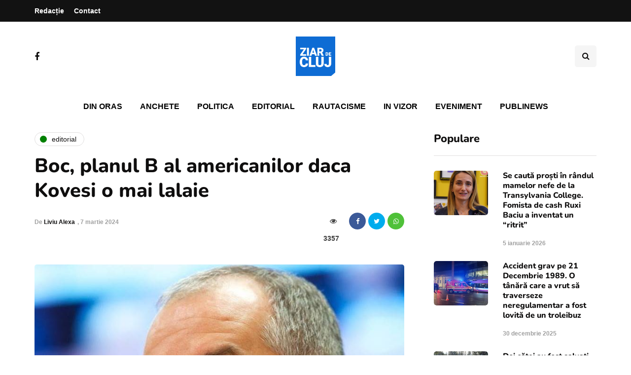

--- FILE ---
content_type: text/html; charset=utf-8
request_url: https://www.google.com/recaptcha/api2/aframe
body_size: 264
content:
<!DOCTYPE HTML><html><head><meta http-equiv="content-type" content="text/html; charset=UTF-8"></head><body><script nonce="a0r4Usy2xfcNl_Nnev6xsg">/** Anti-fraud and anti-abuse applications only. See google.com/recaptcha */ try{var clients={'sodar':'https://pagead2.googlesyndication.com/pagead/sodar?'};window.addEventListener("message",function(a){try{if(a.source===window.parent){var b=JSON.parse(a.data);var c=clients[b['id']];if(c){var d=document.createElement('img');d.src=c+b['params']+'&rc='+(localStorage.getItem("rc::a")?sessionStorage.getItem("rc::b"):"");window.document.body.appendChild(d);sessionStorage.setItem("rc::e",parseInt(sessionStorage.getItem("rc::e")||0)+1);localStorage.setItem("rc::h",'1769331611340');}}}catch(b){}});window.parent.postMessage("_grecaptcha_ready", "*");}catch(b){}</script></body></html>